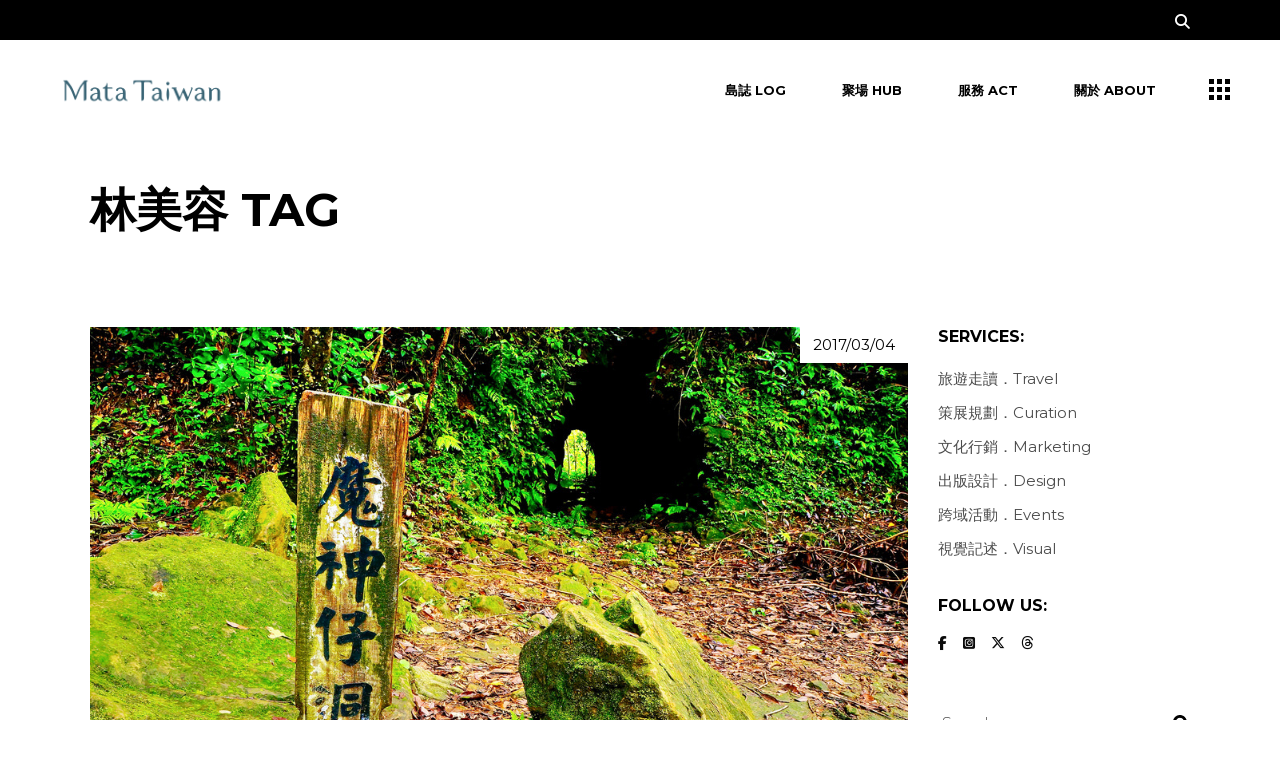

--- FILE ---
content_type: text/html; charset=utf-8
request_url: https://www.google.com/recaptcha/api2/aframe
body_size: 182
content:
<!DOCTYPE HTML><html><head><meta http-equiv="content-type" content="text/html; charset=UTF-8"></head><body><script nonce="cw_tpZ8FeXGI-OB2DDPFVA">/** Anti-fraud and anti-abuse applications only. See google.com/recaptcha */ try{var clients={'sodar':'https://pagead2.googlesyndication.com/pagead/sodar?'};window.addEventListener("message",function(a){try{if(a.source===window.parent){var b=JSON.parse(a.data);var c=clients[b['id']];if(c){var d=document.createElement('img');d.src=c+b['params']+'&rc='+(localStorage.getItem("rc::a")?sessionStorage.getItem("rc::b"):"");window.document.body.appendChild(d);sessionStorage.setItem("rc::e",parseInt(sessionStorage.getItem("rc::e")||0)+1);localStorage.setItem("rc::h",'1768807638176');}}}catch(b){}});window.parent.postMessage("_grecaptcha_ready", "*");}catch(b){}</script></body></html>